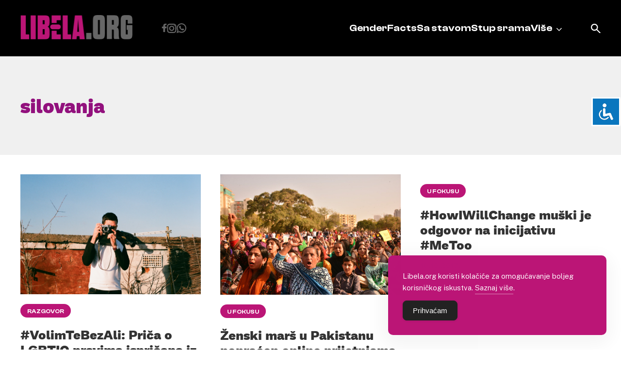

--- FILE ---
content_type: text/html; charset=UTF-8
request_url: https://libela.org/tag/silovanja/
body_size: 10967
content:
<!doctype html>
<html lang="en-US">
<head>
	<meta charset="UTF-8">
	<meta name="viewport" content="width=device-width, initial-scale=1">
	<link rel="profile" href="https://gmpg.org/xfn/11">
	<link rel="shortcut icon" href="https://libela.org/wp-content/themes/libela/favicon.ico" />
		<link href="https://libela.org/wp-content/themes/libela/node_modules/lightbox2/dist/css/lightbox.css" rel="stylesheet" />


	<meta name='robots' content='index, follow, max-image-preview:large, max-snippet:-1, max-video-preview:-1' />

	<!-- This site is optimized with the Yoast SEO plugin v26.6 - https://yoast.com/wordpress/plugins/seo/ -->
	<title>silovanja - Libela</title>
	<link rel="canonical" href="https://libela.org/tag/silovanja/" />
	<link rel="next" href="https://libela.org/tag/silovanja/page/2/" />
	<meta property="og:locale" content="en_US" />
	<meta property="og:type" content="article" />
	<meta property="og:title" content="silovanja - Libela" />
	<meta property="og:url" content="https://libela.org/tag/silovanja/" />
	<meta property="og:site_name" content="Libela" />
	<meta name="twitter:card" content="summary_large_image" />
	<meta name="twitter:site" content="@PortalLibela" />
	<script type="application/ld+json" class="yoast-schema-graph">{"@context":"https://schema.org","@graph":[{"@type":"CollectionPage","@id":"https://libela.org/tag/silovanja/","url":"https://libela.org/tag/silovanja/","name":"silovanja - Libela","isPartOf":{"@id":"https://libela.org/#website"},"breadcrumb":{"@id":"https://libela.org/tag/silovanja/#breadcrumb"},"inLanguage":"en-US"},{"@type":"BreadcrumbList","@id":"https://libela.org/tag/silovanja/#breadcrumb","itemListElement":[{"@type":"ListItem","position":1,"name":"Home","item":"https://libela.org/"},{"@type":"ListItem","position":2,"name":"silovanja"}]},{"@type":"WebSite","@id":"https://libela.org/#website","url":"https://libela.org/","name":"Libela","description":"","publisher":{"@id":"https://libela.org/#organization"},"potentialAction":[{"@type":"SearchAction","target":{"@type":"EntryPoint","urlTemplate":"https://libela.org/?s={search_term_string}"},"query-input":{"@type":"PropertyValueSpecification","valueRequired":true,"valueName":"search_term_string"}}],"inLanguage":"en-US"},{"@type":"Organization","@id":"https://libela.org/#organization","name":"Libela","url":"https://libela.org/","logo":{"@type":"ImageObject","inLanguage":"en-US","@id":"https://libela.org/#/schema/logo/image/","url":"http://libela.org/wp-content/uploads/2024/02/logo.svg","contentUrl":"http://libela.org/wp-content/uploads/2024/02/logo.svg","width":1,"height":1,"caption":"Libela"},"image":{"@id":"https://libela.org/#/schema/logo/image/"},"sameAs":["https://www.facebook.com/PortalLibela/","https://x.com/PortalLibela"]}]}</script>
	<!-- / Yoast SEO plugin. -->


<link rel="alternate" type="application/rss+xml" title="Libela &raquo; Feed" href="https://libela.org/feed/" />
<link rel="alternate" type="application/rss+xml" title="Libela &raquo; Comments Feed" href="https://libela.org/comments/feed/" />
<link rel="alternate" type="application/rss+xml" title="Libela &raquo; silovanja Tag Feed" href="https://libela.org/tag/silovanja/feed/" />
<style id='wp-img-auto-sizes-contain-inline-css'>
img:is([sizes=auto i],[sizes^="auto," i]){contain-intrinsic-size:3000px 1500px}
/*# sourceURL=wp-img-auto-sizes-contain-inline-css */
</style>
<style id='wp-emoji-styles-inline-css'>

	img.wp-smiley, img.emoji {
		display: inline !important;
		border: none !important;
		box-shadow: none !important;
		height: 1em !important;
		width: 1em !important;
		margin: 0 0.07em !important;
		vertical-align: -0.1em !important;
		background: none !important;
		padding: 0 !important;
	}
/*# sourceURL=wp-emoji-styles-inline-css */
</style>
<style id='wp-block-library-inline-css'>
:root{--wp-block-synced-color:#7a00df;--wp-block-synced-color--rgb:122,0,223;--wp-bound-block-color:var(--wp-block-synced-color);--wp-editor-canvas-background:#ddd;--wp-admin-theme-color:#007cba;--wp-admin-theme-color--rgb:0,124,186;--wp-admin-theme-color-darker-10:#006ba1;--wp-admin-theme-color-darker-10--rgb:0,107,160.5;--wp-admin-theme-color-darker-20:#005a87;--wp-admin-theme-color-darker-20--rgb:0,90,135;--wp-admin-border-width-focus:2px}@media (min-resolution:192dpi){:root{--wp-admin-border-width-focus:1.5px}}.wp-element-button{cursor:pointer}:root .has-very-light-gray-background-color{background-color:#eee}:root .has-very-dark-gray-background-color{background-color:#313131}:root .has-very-light-gray-color{color:#eee}:root .has-very-dark-gray-color{color:#313131}:root .has-vivid-green-cyan-to-vivid-cyan-blue-gradient-background{background:linear-gradient(135deg,#00d084,#0693e3)}:root .has-purple-crush-gradient-background{background:linear-gradient(135deg,#34e2e4,#4721fb 50%,#ab1dfe)}:root .has-hazy-dawn-gradient-background{background:linear-gradient(135deg,#faaca8,#dad0ec)}:root .has-subdued-olive-gradient-background{background:linear-gradient(135deg,#fafae1,#67a671)}:root .has-atomic-cream-gradient-background{background:linear-gradient(135deg,#fdd79a,#004a59)}:root .has-nightshade-gradient-background{background:linear-gradient(135deg,#330968,#31cdcf)}:root .has-midnight-gradient-background{background:linear-gradient(135deg,#020381,#2874fc)}:root{--wp--preset--font-size--normal:16px;--wp--preset--font-size--huge:42px}.has-regular-font-size{font-size:1em}.has-larger-font-size{font-size:2.625em}.has-normal-font-size{font-size:var(--wp--preset--font-size--normal)}.has-huge-font-size{font-size:var(--wp--preset--font-size--huge)}.has-text-align-center{text-align:center}.has-text-align-left{text-align:left}.has-text-align-right{text-align:right}.has-fit-text{white-space:nowrap!important}#end-resizable-editor-section{display:none}.aligncenter{clear:both}.items-justified-left{justify-content:flex-start}.items-justified-center{justify-content:center}.items-justified-right{justify-content:flex-end}.items-justified-space-between{justify-content:space-between}.screen-reader-text{border:0;clip-path:inset(50%);height:1px;margin:-1px;overflow:hidden;padding:0;position:absolute;width:1px;word-wrap:normal!important}.screen-reader-text:focus{background-color:#ddd;clip-path:none;color:#444;display:block;font-size:1em;height:auto;left:5px;line-height:normal;padding:15px 23px 14px;text-decoration:none;top:5px;width:auto;z-index:100000}html :where(.has-border-color){border-style:solid}html :where([style*=border-top-color]){border-top-style:solid}html :where([style*=border-right-color]){border-right-style:solid}html :where([style*=border-bottom-color]){border-bottom-style:solid}html :where([style*=border-left-color]){border-left-style:solid}html :where([style*=border-width]){border-style:solid}html :where([style*=border-top-width]){border-top-style:solid}html :where([style*=border-right-width]){border-right-style:solid}html :where([style*=border-bottom-width]){border-bottom-style:solid}html :where([style*=border-left-width]){border-left-style:solid}html :where(img[class*=wp-image-]){height:auto;max-width:100%}:where(figure){margin:0 0 1em}html :where(.is-position-sticky){--wp-admin--admin-bar--position-offset:var(--wp-admin--admin-bar--height,0px)}@media screen and (max-width:600px){html :where(.is-position-sticky){--wp-admin--admin-bar--position-offset:0px}}

/*# sourceURL=wp-block-library-inline-css */
</style><style id='global-styles-inline-css'>
:root{--wp--preset--aspect-ratio--square: 1;--wp--preset--aspect-ratio--4-3: 4/3;--wp--preset--aspect-ratio--3-4: 3/4;--wp--preset--aspect-ratio--3-2: 3/2;--wp--preset--aspect-ratio--2-3: 2/3;--wp--preset--aspect-ratio--16-9: 16/9;--wp--preset--aspect-ratio--9-16: 9/16;--wp--preset--color--black: #000000;--wp--preset--color--cyan-bluish-gray: #abb8c3;--wp--preset--color--white: #ffffff;--wp--preset--color--pale-pink: #f78da7;--wp--preset--color--vivid-red: #cf2e2e;--wp--preset--color--luminous-vivid-orange: #ff6900;--wp--preset--color--luminous-vivid-amber: #fcb900;--wp--preset--color--light-green-cyan: #7bdcb5;--wp--preset--color--vivid-green-cyan: #00d084;--wp--preset--color--pale-cyan-blue: #8ed1fc;--wp--preset--color--vivid-cyan-blue: #0693e3;--wp--preset--color--vivid-purple: #9b51e0;--wp--preset--gradient--vivid-cyan-blue-to-vivid-purple: linear-gradient(135deg,rgb(6,147,227) 0%,rgb(155,81,224) 100%);--wp--preset--gradient--light-green-cyan-to-vivid-green-cyan: linear-gradient(135deg,rgb(122,220,180) 0%,rgb(0,208,130) 100%);--wp--preset--gradient--luminous-vivid-amber-to-luminous-vivid-orange: linear-gradient(135deg,rgb(252,185,0) 0%,rgb(255,105,0) 100%);--wp--preset--gradient--luminous-vivid-orange-to-vivid-red: linear-gradient(135deg,rgb(255,105,0) 0%,rgb(207,46,46) 100%);--wp--preset--gradient--very-light-gray-to-cyan-bluish-gray: linear-gradient(135deg,rgb(238,238,238) 0%,rgb(169,184,195) 100%);--wp--preset--gradient--cool-to-warm-spectrum: linear-gradient(135deg,rgb(74,234,220) 0%,rgb(151,120,209) 20%,rgb(207,42,186) 40%,rgb(238,44,130) 60%,rgb(251,105,98) 80%,rgb(254,248,76) 100%);--wp--preset--gradient--blush-light-purple: linear-gradient(135deg,rgb(255,206,236) 0%,rgb(152,150,240) 100%);--wp--preset--gradient--blush-bordeaux: linear-gradient(135deg,rgb(254,205,165) 0%,rgb(254,45,45) 50%,rgb(107,0,62) 100%);--wp--preset--gradient--luminous-dusk: linear-gradient(135deg,rgb(255,203,112) 0%,rgb(199,81,192) 50%,rgb(65,88,208) 100%);--wp--preset--gradient--pale-ocean: linear-gradient(135deg,rgb(255,245,203) 0%,rgb(182,227,212) 50%,rgb(51,167,181) 100%);--wp--preset--gradient--electric-grass: linear-gradient(135deg,rgb(202,248,128) 0%,rgb(113,206,126) 100%);--wp--preset--gradient--midnight: linear-gradient(135deg,rgb(2,3,129) 0%,rgb(40,116,252) 100%);--wp--preset--font-size--small: 13px;--wp--preset--font-size--medium: 20px;--wp--preset--font-size--large: 36px;--wp--preset--font-size--x-large: 42px;--wp--preset--spacing--20: 0.44rem;--wp--preset--spacing--30: 0.67rem;--wp--preset--spacing--40: 1rem;--wp--preset--spacing--50: 1.5rem;--wp--preset--spacing--60: 2.25rem;--wp--preset--spacing--70: 3.38rem;--wp--preset--spacing--80: 5.06rem;--wp--preset--shadow--natural: 6px 6px 9px rgba(0, 0, 0, 0.2);--wp--preset--shadow--deep: 12px 12px 50px rgba(0, 0, 0, 0.4);--wp--preset--shadow--sharp: 6px 6px 0px rgba(0, 0, 0, 0.2);--wp--preset--shadow--outlined: 6px 6px 0px -3px rgb(255, 255, 255), 6px 6px rgb(0, 0, 0);--wp--preset--shadow--crisp: 6px 6px 0px rgb(0, 0, 0);}:where(.is-layout-flex){gap: 0.5em;}:where(.is-layout-grid){gap: 0.5em;}body .is-layout-flex{display: flex;}.is-layout-flex{flex-wrap: wrap;align-items: center;}.is-layout-flex > :is(*, div){margin: 0;}body .is-layout-grid{display: grid;}.is-layout-grid > :is(*, div){margin: 0;}:where(.wp-block-columns.is-layout-flex){gap: 2em;}:where(.wp-block-columns.is-layout-grid){gap: 2em;}:where(.wp-block-post-template.is-layout-flex){gap: 1.25em;}:where(.wp-block-post-template.is-layout-grid){gap: 1.25em;}.has-black-color{color: var(--wp--preset--color--black) !important;}.has-cyan-bluish-gray-color{color: var(--wp--preset--color--cyan-bluish-gray) !important;}.has-white-color{color: var(--wp--preset--color--white) !important;}.has-pale-pink-color{color: var(--wp--preset--color--pale-pink) !important;}.has-vivid-red-color{color: var(--wp--preset--color--vivid-red) !important;}.has-luminous-vivid-orange-color{color: var(--wp--preset--color--luminous-vivid-orange) !important;}.has-luminous-vivid-amber-color{color: var(--wp--preset--color--luminous-vivid-amber) !important;}.has-light-green-cyan-color{color: var(--wp--preset--color--light-green-cyan) !important;}.has-vivid-green-cyan-color{color: var(--wp--preset--color--vivid-green-cyan) !important;}.has-pale-cyan-blue-color{color: var(--wp--preset--color--pale-cyan-blue) !important;}.has-vivid-cyan-blue-color{color: var(--wp--preset--color--vivid-cyan-blue) !important;}.has-vivid-purple-color{color: var(--wp--preset--color--vivid-purple) !important;}.has-black-background-color{background-color: var(--wp--preset--color--black) !important;}.has-cyan-bluish-gray-background-color{background-color: var(--wp--preset--color--cyan-bluish-gray) !important;}.has-white-background-color{background-color: var(--wp--preset--color--white) !important;}.has-pale-pink-background-color{background-color: var(--wp--preset--color--pale-pink) !important;}.has-vivid-red-background-color{background-color: var(--wp--preset--color--vivid-red) !important;}.has-luminous-vivid-orange-background-color{background-color: var(--wp--preset--color--luminous-vivid-orange) !important;}.has-luminous-vivid-amber-background-color{background-color: var(--wp--preset--color--luminous-vivid-amber) !important;}.has-light-green-cyan-background-color{background-color: var(--wp--preset--color--light-green-cyan) !important;}.has-vivid-green-cyan-background-color{background-color: var(--wp--preset--color--vivid-green-cyan) !important;}.has-pale-cyan-blue-background-color{background-color: var(--wp--preset--color--pale-cyan-blue) !important;}.has-vivid-cyan-blue-background-color{background-color: var(--wp--preset--color--vivid-cyan-blue) !important;}.has-vivid-purple-background-color{background-color: var(--wp--preset--color--vivid-purple) !important;}.has-black-border-color{border-color: var(--wp--preset--color--black) !important;}.has-cyan-bluish-gray-border-color{border-color: var(--wp--preset--color--cyan-bluish-gray) !important;}.has-white-border-color{border-color: var(--wp--preset--color--white) !important;}.has-pale-pink-border-color{border-color: var(--wp--preset--color--pale-pink) !important;}.has-vivid-red-border-color{border-color: var(--wp--preset--color--vivid-red) !important;}.has-luminous-vivid-orange-border-color{border-color: var(--wp--preset--color--luminous-vivid-orange) !important;}.has-luminous-vivid-amber-border-color{border-color: var(--wp--preset--color--luminous-vivid-amber) !important;}.has-light-green-cyan-border-color{border-color: var(--wp--preset--color--light-green-cyan) !important;}.has-vivid-green-cyan-border-color{border-color: var(--wp--preset--color--vivid-green-cyan) !important;}.has-pale-cyan-blue-border-color{border-color: var(--wp--preset--color--pale-cyan-blue) !important;}.has-vivid-cyan-blue-border-color{border-color: var(--wp--preset--color--vivid-cyan-blue) !important;}.has-vivid-purple-border-color{border-color: var(--wp--preset--color--vivid-purple) !important;}.has-vivid-cyan-blue-to-vivid-purple-gradient-background{background: var(--wp--preset--gradient--vivid-cyan-blue-to-vivid-purple) !important;}.has-light-green-cyan-to-vivid-green-cyan-gradient-background{background: var(--wp--preset--gradient--light-green-cyan-to-vivid-green-cyan) !important;}.has-luminous-vivid-amber-to-luminous-vivid-orange-gradient-background{background: var(--wp--preset--gradient--luminous-vivid-amber-to-luminous-vivid-orange) !important;}.has-luminous-vivid-orange-to-vivid-red-gradient-background{background: var(--wp--preset--gradient--luminous-vivid-orange-to-vivid-red) !important;}.has-very-light-gray-to-cyan-bluish-gray-gradient-background{background: var(--wp--preset--gradient--very-light-gray-to-cyan-bluish-gray) !important;}.has-cool-to-warm-spectrum-gradient-background{background: var(--wp--preset--gradient--cool-to-warm-spectrum) !important;}.has-blush-light-purple-gradient-background{background: var(--wp--preset--gradient--blush-light-purple) !important;}.has-blush-bordeaux-gradient-background{background: var(--wp--preset--gradient--blush-bordeaux) !important;}.has-luminous-dusk-gradient-background{background: var(--wp--preset--gradient--luminous-dusk) !important;}.has-pale-ocean-gradient-background{background: var(--wp--preset--gradient--pale-ocean) !important;}.has-electric-grass-gradient-background{background: var(--wp--preset--gradient--electric-grass) !important;}.has-midnight-gradient-background{background: var(--wp--preset--gradient--midnight) !important;}.has-small-font-size{font-size: var(--wp--preset--font-size--small) !important;}.has-medium-font-size{font-size: var(--wp--preset--font-size--medium) !important;}.has-large-font-size{font-size: var(--wp--preset--font-size--large) !important;}.has-x-large-font-size{font-size: var(--wp--preset--font-size--x-large) !important;}
/*# sourceURL=global-styles-inline-css */
</style>

<style id='classic-theme-styles-inline-css'>
/*! This file is auto-generated */
.wp-block-button__link{color:#fff;background-color:#32373c;border-radius:9999px;box-shadow:none;text-decoration:none;padding:calc(.667em + 2px) calc(1.333em + 2px);font-size:1.125em}.wp-block-file__button{background:#32373c;color:#fff;text-decoration:none}
/*# sourceURL=/wp-includes/css/classic-themes.min.css */
</style>
<link rel='stylesheet' id='accessibility-light-css' href='https://libela.org/wp-content/plugins/accessibility-light/assets/css/accessibility-light.css?ver=6.9' media='all' />
<link rel='stylesheet' id='simple-gdpr-cookie-compliance-css' href='https://libela.org/wp-content/plugins/simple-gdpr-cookie-compliance/public/assets/dist/public.min.css?ver=2.0.0' media='all' />
<style id='simple-gdpr-cookie-compliance-inline-css'>
:root{--sgcc-text-color:#ffffff;--sgcc-link-color:#ffffff;--sgcc-link-hover-color:#e5e5e5;--sgcc-notice-background-color:rgb(187,21,118);--sgcc-cookie-icon-color:#000000;--sgcc-close-button-background-color:#222222;--sgcc-close-button-hover-background-color:rgb(146,17,125);--sgcc-close-button-color:#ffffff;--sgcc-close-button-hover-color:#ffffff;--sgcc-accept-button-background-color:#222222;--sgcc-accept-button-hover-background-color:rgb(146,17,125);--sgcc-accept-button-color:#ffffff;--sgcc-accept-button-hover-color:#ffffff;--sgcc-accept-button-border-color:#222222;--sgcc-accept-button-hover-border-color:rgb(146,17,125);}.sgcc-main-wrapper[data-layout=custom_width],.sgcc-main-wrapper[data-layout=pop_up]{--width :450px;}.sgcc-main-wrapper[data-layout=custom_width].position-bottom-right{--right :30px;--bottom :30px;}
/*# sourceURL=simple-gdpr-cookie-compliance-inline-css */
</style>
<link rel='stylesheet' id='libela-style-css' href='https://libela.org/wp-content/themes/libela/style.css?ver=1.0.0' media='all' />
<link rel='stylesheet' id='custom-style-css' href='https://libela.org/wp-content/themes/libela/node_modules/swiper/swiper.min.css?ver=1.0' media='all' />
<script src="https://libela.org/wp-includes/js/jquery/jquery.min.js?ver=3.7.1" id="jquery-core-js"></script>
<script src="https://libela.org/wp-includes/js/jquery/jquery-migrate.min.js?ver=3.4.1" id="jquery-migrate-js"></script>
<script src="https://libela.org/wp-content/plugins/accessibility-light/assets/js/accessibility-light.js?ver=6.9" id="accessibility-light-js"></script>
<script src="https://libela.org/wp-content/plugins/accessibility-light/assets/js/jscolor.js?ver=6.9" id="jscolor-js"></script>
<link rel="https://api.w.org/" href="https://libela.org/wp-json/" /><link rel="alternate" title="JSON" type="application/json" href="https://libela.org/wp-json/wp/v2/tags/1614" /><link rel="EditURI" type="application/rsd+xml" title="RSD" href="https://libela.org/xmlrpc.php?rsd" />
<meta name="generator" content="WordPress 6.9" />
<link rel="icon" href="https://libela.org/wp-content/uploads/2024/02/favicon.ico" sizes="32x32" />
<link rel="icon" href="https://libela.org/wp-content/uploads/2024/02/favicon.ico" sizes="192x192" />
<link rel="apple-touch-icon" href="https://libela.org/wp-content/uploads/2024/02/favicon.ico" />
<meta name="msapplication-TileImage" content="https://libela.org/wp-content/uploads/2024/02/favicon.ico" />
	<meta name="facebook-domain-verification" content="g4po9dbz45chqendrdxmfef92hgwks" />
	<meta property="fb:app_id" content="701000863350748" />
</head>

<body class="archive tag tag-silovanja tag-1614 wp-custom-logo wp-theme-libela acl-sitelinx hfeed">
<!-- Google tag (gtag.js) -->
<script async src="https://www.googletagmanager.com/gtag/js?id=G-TRQFE9BG3G"></script>
<script>
  window.dataLayer = window.dataLayer || [];
  function gtag(){dataLayer.push(arguments);}
  gtag('js', new Date());
  gtag('config', 'G-TRQFE9BG3G');
</script>
<div id="page" class="site">
	<a class="skip-link screen-reader-text" href="#primary">Skip to content</a>

	<header id="masthead" class="site-header">
		<div class="mobile-header">
			<div class="site-branding desktop-logo">
				<a href="https://libela.org/" class="custom-logo-link" rel="home"><img width="232" height="50" src="https://libela.org/wp-content/uploads/2024/02/logo.png" class="custom-logo" alt="Libela" decoding="async" /></a>			</div>
			<a href="/?s=" class="search-icon"></a>
			<button class="menu_btn" onclick="this.classList.toggle('opened');this.setAttribute('aria-expanded', this.classList.contains('opened'))" aria-label="Main Menu">
				<svg width="100" height="100" viewBox="0 0 100 100">
					<path class="line line1" d="M 20,29.000046 H 80.000231 C 80.000231,29.000046 94.498839,28.817352 94.532987,66.711331 94.543142,77.980673 90.966081,81.670246 85.259173,81.668997 79.552261,81.667751 75.000211,74.999942 75.000211,74.999942 L 25.000021,25.000058" />
					<path class="line line2" d="M 20,50 H 80" />
					<path class="line line3" d="M 20,70.999954 H 80.000231 C 80.000231,70.999954 94.498839,71.182648 94.532987,33.288669 94.543142,22.019327 90.966081,18.329754 85.259173,18.331003 79.552261,18.332249 75.000211,25.000058 75.000211,25.000058 L 25.000021,74.999942" />
				</svg>
			</button>
		</div>
		<div class="container">
			<div class="site-branding desktop-el">
				<a href="https://libela.org/" class="custom-logo-link" rel="home"><img width="232" height="50" src="https://libela.org/wp-content/uploads/2024/02/logo.png" class="custom-logo" alt="Libela" decoding="async" /></a>			</div>
			<div class="menu-items">
				<div class="social-icons">
					<a href="https://www.facebook.com/pages/Libelaorg/212908915406099" class="facebook"></a>
					<a href="https://www.instagram.com/libela_org/" class="instagram"></a>
					<a href="https://whatsapp.com/channel/0029VarBQBo3LdQdcyQOnl3l" class="whatsapp"></a>
				</div>

				<nav id="site-navigation" class="main-navigation">
					<div class="menu-header-menu-container"><ul id="primary-menu" class="menu"><li id="menu-item-10887" class="menu-item menu-item-type-taxonomy menu-item-object-category menu-item-10887"><a href="https://libela.org/category/genderfacts/">GenderFacts</a></li>
<li id="menu-item-10889" class="menu-item menu-item-type-taxonomy menu-item-object-category menu-item-10889"><a href="https://libela.org/category/sa-stavom/">Sa stavom</a></li>
<li id="menu-item-10892" class="menu-item menu-item-type-post_type menu-item-object-page menu-item-10892"><a href="https://libela.org/stup-srama/">Stup srama</a></li>
<li id="menu-item-10891" class="menu-item menu-item-type-custom menu-item-object-custom menu-item-has-children menu-item-10891"><a href="#">Više</a>
<ul class="sub-menu">
	<li id="menu-item-10890" class="menu-item menu-item-type-taxonomy menu-item-object-category menu-item-10890"><a href="https://libela.org/category/u-fokusu/">U fokusu</a></li>
	<li id="menu-item-10888" class="menu-item menu-item-type-taxonomy menu-item-object-category menu-item-10888"><a href="https://libela.org/category/razgovor/">Razgovor</a></li>
	<li id="menu-item-10897" class="menu-item menu-item-type-post_type menu-item-object-page menu-item-10897"><a href="https://libela.org/kontaktirajet-nas/">Kontakt</a></li>
	<li id="menu-item-10900" class="menu-item menu-item-type-post_type menu-item-object-page menu-item-10900"><a href="https://libela.org/upoznajte-libelu/">Upoznajte Libelu</a></li>
</ul>
</li>
</ul></div>				</nav><!-- #site-navigation -->
			</div>
			<a href="/?s=" class="search-icon desktop-el"></a>
		</div>
	</header><!-- #masthead -->

	<script src="https://libela.org/wp-content/themes/libela/node_modules/lightbox2/dist/js/lightbox-plus-jquery.js"></script>

	<main id="primary" class="site-main">
		
		
			<header class="page-header">
								<div class="cat-header">
				<h1 class="page-title container">silovanja</h1>				</div>
							</header><!-- .page-header -->
			<div class="container row">
			
<article id="post-10748" class="col-4 single-post post-10748 post type-post status-publish format-standard hentry category-razgovor tag-abdel-fatah-al-sisi tag-egipat tag-egyptianwomenrevolt tag-metoo tag-muslimansko-bratstvo tag-seksualno-nasilje tag-silovanja tag-westandwithyou">
	<div class="inner-container">
		<div class="featured-image">
										<a href="https://libela.org/razgovor/volimtebezali-prica-o-lgbtiq-pravima-ispricana-iz-perspektive-roditelja/" class="post-thumbnail">
					<img src="/wp-content/px/article/_7/74470014_1_.jpg" alt="#VolimTeBezAli: Priča o LGBTIQ pravima ispričana iz perspektive roditelja">
				</a>

					</div>
					<a href="https://libela.org/category/razgovor/" class="cat">
				Razgovor			</a>
				<a href="https://libela.org/razgovor/volimtebezali-prica-o-lgbtiq-pravima-ispricana-iz-perspektive-roditelja/" rel="bookmark"><h3 class="entry-title card-title">#VolimTeBezAli: Priča o LGBTIQ pravima ispričana iz perspektive roditelja</h3></a>
					<div class="date">30.08.2020.</div>
			</div>

</article><!-- #post-10748 -->
					
					
<article id="post-10167" class="col-4 single-post post-10167 post type-post status-publish format-standard hentry category-u-fokusu tag-mars tag-mizoginija tag-online-nasilje tag-pakistan tag-patrijarhalno-drustvo tag-prijetnje tag-prijetnje-smrcu tag-silovanja tag-ubojstvo-iz-casti tag-zenski-aktivizam">
	<div class="inner-container">
		<div class="featured-image">
										<a href="https://libela.org/u-fokusu/zenski-mars-u-pakistanu-popracen-online-prijetnjama-smrcu/" class="post-thumbnail">
					<img src="/wp-content/px/article/_p/pakistan_march.jpg" alt="Ženski marš u Pakistanu popraćen online prijetnjama smrću">
				</a>

					</div>
					<a href="https://libela.org/category/u-fokusu/" class="cat">
				U fokusu			</a>
				<a href="https://libela.org/u-fokusu/zenski-mars-u-pakistanu-popracen-online-prijetnjama-smrcu/" rel="bookmark"><h3 class="entry-title card-title">Ženski marš u Pakistanu popraćen online prijetnjama smrću</h3></a>
					<div class="date">19.03.2019.</div>
			</div>

</article><!-- #post-10167 -->
					
					
<article id="post-9054" class="col-4 single-post post-9054 post type-post status-publish format-standard hentry category-u-fokusu tag-isis tag-jin tag-kurdkinje tag-patrijarhat tag-raqqe tag-rat tag-seksualno-ropstvo tag-silovanja tag-sirija tag-sloboda tag-zena tag-zenska-prava tag-zivot">
	<div class="inner-container">
		<div class="featured-image">
								</div>
					<a href="https://libela.org/category/u-fokusu/" class="cat">
				U fokusu			</a>
				<a href="https://libela.org/u-fokusu/howiwillchange-muski-je-odgovor-na-inicijativu-metoo/" rel="bookmark"><h3 class="entry-title card-title">#HowIWillChange muški je odgovor na inicijativu #MeToo</h3></a>
					<div class="date">19.10.2017.</div>
			</div>

</article><!-- #post-9054 -->
					
					
<article id="post-8641" class="col-4 single-post post-8641 post type-post status-publish format-standard hentry category-u-fokusu tag-antifasizam tag-arin-mikan tag-borba tag-demokracija tag-fasizam tag-isil tag-isis tag-kapitalizam tag-kurdi tag-radikali tag-rojava tag-silovanja tag-sirija tag-zajednica">
	<div class="inner-container">
		<div class="featured-image">
								</div>
					<a href="https://libela.org/category/u-fokusu/" class="cat">
				U fokusu			</a>
				<a href="https://libela.org/u-fokusu/kontra-prosvjedovala-ispred-veleposlanstva-ruske-federacije/" rel="bookmark"><h3 class="entry-title card-title">Kontra prosvjedovala ispred veleposlanstva Ruske Federacije</h3></a>
					<div class="date">26.04.2017.</div>
			</div>

</article><!-- #post-8641 -->
					
					
<article id="post-3249" class="col-4 single-post post-3249 post type-post status-publish format-standard hentry category-u-fokusu tag-bih tag-hrvatska tag-kosovo tag-odsteta tag-rat tag-silovanja tag-vojnici tag-zene tag-zrtve">
	<div class="inner-container">
		<div class="featured-image">
								</div>
					<a href="https://libela.org/category/u-fokusu/" class="cat">
				U fokusu			</a>
				<a href="https://libela.org/u-fokusu/homofobija-je-grcka-rijec/" rel="bookmark"><h3 class="entry-title card-title">Homofobija je grčka riječ</h3></a>
					<div class="date">02.01.2013.</div>
			</div>

</article><!-- #post-3249 -->
					
					
<article id="post-3147" class="col-4 single-post post-3147 post type-post status-publish format-standard hentry category-uncategorized tag-bih tag-istrazivanje tag-rat tag-ratni-zlocini tag-silovanja tag-zene tag-zrtve">
	<div class="inner-container">
		<div class="featured-image">
								</div>
					<a href="https://libela.org/category/uncategorized/" class="cat">
				Uncategorized			</a>
				<a href="https://libela.org/uncategorized/befem-festival-feministicke-kulture-i-akcije-u-beogradu/" rel="bookmark"><h3 class="entry-title card-title">BeFem &#8211; festival feminističke kulture i akcije u Beogradu</h3></a>
					<div class="date">27.11.2012.</div>
			</div>

</article><!-- #post-3147 -->
					
									</div>
				<div class="container">
					<div class="pagination_container desktop">
						
	<nav class="navigation pagination" aria-label="Posts pagination">
		<h2 class="screen-reader-text">Posts pagination</h2>
		<div class="nav-links"><span aria-current="page" class="page-numbers current">1</span>
<a class="page-numbers" href="https://libela.org/tag/silovanja/page/2/">2</a>
<a class="next page-numbers" href="https://libela.org/tag/silovanja/page/2/">Next</a></div>
	</nav>					</div>
					<div class="pagination_container mobile">
						
	<nav class="navigation pagination" aria-label="Posts pagination">
		<h2 class="screen-reader-text">Posts pagination</h2>
		<div class="nav-links"><span aria-current="page" class="page-numbers current">1</span>
<a class="page-numbers" href="https://libela.org/tag/silovanja/page/2/">2</a>
<a class="next page-numbers" href="https://libela.org/tag/silovanja/page/2/">Next</a></div>
	</nav>					</div>
				</div>
				
	</main><!-- #main -->

	<footer id="colophon" class="site-footer">
		<div class="footer-wrapper row">
			<div class="col-6 left">
				<div class="wrapper">
					<div class="grid-container">
						<a href="/" class="logo">
							<img src="/wp-content/themes/libela/images/logo-footer.svg" alt="libela-logo">
						</a>

						<p class="address">
							Nova cesta 4, Zagreb<br>e-mail: <a href="mailto:info@libela.org">info@libela.org</a>
						</p>
						<div class="social-icons">
							<a href="https://www.facebook.com/pages/Libelaorg/212908915406099" class="facebook"></a>
							<a href="https://www.instagram.com/libela_org/" class="instagram"></a>
							<a href="https://whatsapp.com/channel/0029VarBQBo3LdQdcyQOnl3l" class="whatsapp"></a>
						</div>
						<div class="footer-nav">
							<div class="menu-footer-menu-container"><ul id="footer-menu" class="menu"><li id="menu-item-10919" class="menu-item menu-item-type-post_type menu-item-object-page menu-item-10919"><a href="https://libela.org/upoznajte-libelu/">Upoznajte Libelu</a></li>
<li id="menu-item-10917" class="menu-item menu-item-type-post_type menu-item-object-page menu-item-10917"><a href="https://libela.org/politika-ispravaka-i-nadopuna/">Politika ispravaka i nadopuna</a></li>
<li id="menu-item-10920" class="menu-item menu-item-type-post_type menu-item-object-page menu-item-10920"><a href="https://libela.org/kontaktirajet-nas/">Kontakt</a></li>
<li id="menu-item-10918" class="menu-item menu-item-type-post_type menu-item-object-page menu-item-10918"><a href="https://libela.org/impressum/">Impressum</a></li>
<li id="menu-item-11782" class="menu-item menu-item-type-custom menu-item-object-custom menu-item-11782"><a target="_blank" href="http://libela.org/wp-content/uploads/2024/04/Libela_pravila_ponasanja_web.pdf">Pravila ponašanja</a></li>
</ul></div>						</div>
					</div>
					<div class="supporters">
						<a href="http://www.e-mediji.hr/">
							<img src="/wp-content/themes/libela/images/aem.svg" alt="agencija za elektroničke medije">
						</a>
						<a href="/">
							<img src="/wp-content/themes/libela/images/feu.svg" alt="Financira Europska unija">
						</a>
					</div>
				</div>
			</div>
			<div class="col-6 right">
				<div class="wrapper">
					<h2>Prijavi se na mjesečni newsletter</h2>
					<form action="https://libela.us18.list-manage.com/subscribe/post?u=f96931b6eab1eca6993d3f758&amp;id=e4dc393101&amp;f_id=00f8c3e0f0" method="post" id="mc-embedded-subscribe-form" name="mc-embedded-subscribe-form" class="validate" target="_blank">
						<input type="email" name="EMAIL" placeholder="E-mail" class="email-field">
						<div class="checkbox-row">
							<input type="checkbox" name="consent" class="checkbox" checked/>
							<label for="consent">Potvrđujem suglasnost s politikom privatnosti te dajem privolu Libeli da koristi moj email za slanje e-newslettera</label>
						</div>
						<div aria-hidden="true" style="position: absolute; left: -5000px;">
							<input type="text" name="b_f96931b6eab1eca6993d3f758_e4dc393101" tabindex="-1" value="">
						</div>
						<button type="submit" class="submit">Prijavi se</button>
					</form>
				</div>
			</div>
		</div>
	</footer><!-- #colophon -->
	<div class="footer-bottom">
		<div class="container">
			<a href="/politika-privatnosti/">Politika privatnosti</a>
			<p>Copyright 2026. Libela.org</p>
		</div>
	</div>
</div><!-- #page -->

<script type="speculationrules">
{"prefetch":[{"source":"document","where":{"and":[{"href_matches":"/*"},{"not":{"href_matches":["/wp-*.php","/wp-admin/*","/wp-content/uploads/*","/wp-content/*","/wp-content/plugins/*","/wp-content/themes/libela/*","/*\\?(.+)"]}},{"not":{"selector_matches":"a[rel~=\"nofollow\"]"}},{"not":{"selector_matches":".no-prefetch, .no-prefetch a"}}]},"eagerness":"conservative"}]}
</script>
<button type="button" id="sitelinx-toggle-toolbar" class="normal toolbar-right" style="top: 200px;right: 1px;background-color: #0a76be!important;border-radius: 2px !important;"><img src="https://libela.org/wp-content/plugins/accessibility-light/assets/img/wheelchair.png" alt="Accessibility Icon" style="background-color: #0a76be;border-radius: 2px !important;"></button><div id="sitelinx-black-screen"></div>		<!-- Commenting this line to fix the css error by Ashish -->
	    <!-- <style>#sitelinx-toggle-toolbar{top:px;}</style> -->
	     <!-- This for bottom left and right position -->
	    	    <!-- End of bottom right and left positions -->

	    <div id="sitelinx-toolbar" class="sitelinx-toolbar sitelinx-toolbar-skin-1 toolbar-right" aria-hidden="true">
	    	<button id="sitelinx-close-toolbar">
	    		<span class="sr-only">Close the accessibility toolbar</span>
	    		<span class="sitelinx-close-icon" aria-hidden="true"></span>
	    	</button>
            <div class="sitelinx-toolbar-heading">
				<h2 class="toolbar-heading-text">Accessibility Bar</h2>
            </div>
	    	<ul class="sitelinx-main-nav" style="padding-left: 30px" >
		    	<li><ul class="ul-sub"><li><p id="sitelinx_disable_animation" tabindex="-1" aria-label="sitelinx-label-general"><i class="material-icons" aria-hidden="true">visibility_off</i><span>Disable flashes</span></p></li><li><p id="sitelinx_headings_mark" tabindex="-1" aria-label="sitelinx-label-general"><i class="material-icons" aria-hidden="true">title</i><span>Mark headings</span></p></li><li><p id="sitelinx_background_color" tabindex="-1" aria-label="sitelinx-label-general"><i class="material-icons" aria-hidden="true">settings</i><span>Background Color</span></p><p class="sitelinx_background_color" style="display: none;"><input class="jscolor" value='66ccff'></p></li></ul></li><li class="sitelinx-li-zoom"><ul class="ul-sub"><li><p id="sitelinx_screen_down" tabindex="-1" aria-label="sitelinx-label-resolution"><i class="material-icons" aria-hidden="true">zoom_out</i><span>Zoom out</span></p></li><li><p id="sitelinx_screen_up" tabindex="-1" aria-label="sitelinx-label-resolution"><i class="material-icons" aria-hidden="true">zoom_in</i><span>Zoom in</span></p></li></ul></li><li class="sitelinx-li-fonts"><ul class="ul-sub"><li><p id="sitelinx_fontsize_down" tabindex="-1" aria-label="sitelinx-label-fonts"><i class="material-icons" aria-hidden="true">remove_circle_outline</i><span>Decrease font</span></p></li><li><p id="sitelinx_fontsize_up" tabindex="-1" aria-label="sitelinx-label-fonts"><i class="material-icons" aria-hidden="true">add_circle_outline</i><span>Increase font</span></p></li></ul><ul class="ul-sub"><li><p id="sitelinx_readable_font" tabindex="-1" aria-label="sitelinx-label-fonts"><i class="material-icons" aria-hidden="true">spellcheck</i><span>Readable font</span></p></li></ul></li><li class="sitelinx-li-contrast"><ul class="ul-sub"><li><p id="sitelinx_contrast_bright" tabindex="-1" aria-label="sitelinx-label-contrast"><i class="material-icons" aria-hidden="true">brightness_high</i><span>Bright contrast</span></p></li><li><p id="sitelinx_contrast_dark" tabindex="-1" aria-label="sitelinx-label-contrast"><i class="material-icons" aria-hidden="true">brightness_low</i><span>Dark contrast</span></p></li></ul></li><li><ul class="ul-sub ul-2-items"><li><p id="sitelinx_links_underline" tabindex="-1" aria-label="sitelinx-label-links"><i class="material-icons" aria-hidden="true">format_underlined</i><span>Underline links</span></p></li><li><p id="sitelinx_links_mark" tabindex="-1" aria-label="sitelinx-label-links"><i class="material-icons" aria-hidden="true">font_download</i><span>Mark links</span></p></li></ul></li><li class="sitelinx-li-reset"><ul class="ul-sub ul-general"><li><p id="sitelinx-reset" tabindex="-1" title="Reset all options"><span class="sr-only">Reset all options</span><i class="material-icons" aria-hidden="true">cached</i></p></li><li class="sitelinx-logolight"><a href="https://sitelinx.co.il" rel="noreferrer noopener" target="_blank"><img class="hover-off" src="https://libela.org/wp-content/plugins/accessibility-light/assets/img/accessibility-light-logolight80.png" alt="Accessibility Light" height="21" width="80"></a></li></ul></li>	    	</ul>
	    </div>
		
<aside class="sgcc-main-wrapper hidden layout-custom-width position-bottom-right hide-close-btn hide-cookie-icon"
data-layout="custom_width"
>
	<div class="sgcc-container">
				<div class="sgcc-notice-content">
							<div class="message-block">
					<p>Libela.org koristi kolačiće za omogućavanje boljeg korisničkog iskustva. <a href="https://libela.org/politika-privatnosti/">Saznaj više</a>.</p>
				</div>
								<div class="cookie-compliance-button-block">
					<button type="button" id="sgcc-accept-button" class="close-sgcc cookie-compliance-button" aria-label="Accept Cookies">
						Prihvaćam					</button>
				</div>
						</div>
			</div>
</aside>
<script id="simple-gdpr-cookie-compliance-js-extra">
var simpleGDPRCCJsObj = {"cookieExpireTime":"525600","isMultisite":""};
//# sourceURL=simple-gdpr-cookie-compliance-js-extra
</script>
<script src="https://libela.org/wp-content/plugins/simple-gdpr-cookie-compliance/public/assets/dist/public.min.js?ver=2.0.0" id="simple-gdpr-cookie-compliance-js"></script>
<script src="https://libela.org/wp-content/themes/libela/js/navigation.js?ver=1.0.0" id="libela-navigation-js"></script>
<script src="https://libela.org/wp-content/themes/libela/js/lightbox.js?ver=1.0.0" id="libela-lightbox-js"></script>
<script src="https://libela.org/wp-content/themes/libela/node_modules/swiper/swiper-bundle.min.js?ver=6.7.5" id="swiper-js"></script>
<script src="https://libela.org/wp-content/themes/libela/js/swiper.js?ver=1.0.0" id="libela-swiper-js"></script>
<script id="wp-emoji-settings" type="application/json">
{"baseUrl":"https://s.w.org/images/core/emoji/17.0.2/72x72/","ext":".png","svgUrl":"https://s.w.org/images/core/emoji/17.0.2/svg/","svgExt":".svg","source":{"concatemoji":"https://libela.org/wp-includes/js/wp-emoji-release.min.js?ver=6.9"}}
</script>
<script type="module">
/*! This file is auto-generated */
const a=JSON.parse(document.getElementById("wp-emoji-settings").textContent),o=(window._wpemojiSettings=a,"wpEmojiSettingsSupports"),s=["flag","emoji"];function i(e){try{var t={supportTests:e,timestamp:(new Date).valueOf()};sessionStorage.setItem(o,JSON.stringify(t))}catch(e){}}function c(e,t,n){e.clearRect(0,0,e.canvas.width,e.canvas.height),e.fillText(t,0,0);t=new Uint32Array(e.getImageData(0,0,e.canvas.width,e.canvas.height).data);e.clearRect(0,0,e.canvas.width,e.canvas.height),e.fillText(n,0,0);const a=new Uint32Array(e.getImageData(0,0,e.canvas.width,e.canvas.height).data);return t.every((e,t)=>e===a[t])}function p(e,t){e.clearRect(0,0,e.canvas.width,e.canvas.height),e.fillText(t,0,0);var n=e.getImageData(16,16,1,1);for(let e=0;e<n.data.length;e++)if(0!==n.data[e])return!1;return!0}function u(e,t,n,a){switch(t){case"flag":return n(e,"\ud83c\udff3\ufe0f\u200d\u26a7\ufe0f","\ud83c\udff3\ufe0f\u200b\u26a7\ufe0f")?!1:!n(e,"\ud83c\udde8\ud83c\uddf6","\ud83c\udde8\u200b\ud83c\uddf6")&&!n(e,"\ud83c\udff4\udb40\udc67\udb40\udc62\udb40\udc65\udb40\udc6e\udb40\udc67\udb40\udc7f","\ud83c\udff4\u200b\udb40\udc67\u200b\udb40\udc62\u200b\udb40\udc65\u200b\udb40\udc6e\u200b\udb40\udc67\u200b\udb40\udc7f");case"emoji":return!a(e,"\ud83e\u1fac8")}return!1}function f(e,t,n,a){let r;const o=(r="undefined"!=typeof WorkerGlobalScope&&self instanceof WorkerGlobalScope?new OffscreenCanvas(300,150):document.createElement("canvas")).getContext("2d",{willReadFrequently:!0}),s=(o.textBaseline="top",o.font="600 32px Arial",{});return e.forEach(e=>{s[e]=t(o,e,n,a)}),s}function r(e){var t=document.createElement("script");t.src=e,t.defer=!0,document.head.appendChild(t)}a.supports={everything:!0,everythingExceptFlag:!0},new Promise(t=>{let n=function(){try{var e=JSON.parse(sessionStorage.getItem(o));if("object"==typeof e&&"number"==typeof e.timestamp&&(new Date).valueOf()<e.timestamp+604800&&"object"==typeof e.supportTests)return e.supportTests}catch(e){}return null}();if(!n){if("undefined"!=typeof Worker&&"undefined"!=typeof OffscreenCanvas&&"undefined"!=typeof URL&&URL.createObjectURL&&"undefined"!=typeof Blob)try{var e="postMessage("+f.toString()+"("+[JSON.stringify(s),u.toString(),c.toString(),p.toString()].join(",")+"));",a=new Blob([e],{type:"text/javascript"});const r=new Worker(URL.createObjectURL(a),{name:"wpTestEmojiSupports"});return void(r.onmessage=e=>{i(n=e.data),r.terminate(),t(n)})}catch(e){}i(n=f(s,u,c,p))}t(n)}).then(e=>{for(const n in e)a.supports[n]=e[n],a.supports.everything=a.supports.everything&&a.supports[n],"flag"!==n&&(a.supports.everythingExceptFlag=a.supports.everythingExceptFlag&&a.supports[n]);var t;a.supports.everythingExceptFlag=a.supports.everythingExceptFlag&&!a.supports.flag,a.supports.everything||((t=a.source||{}).concatemoji?r(t.concatemoji):t.wpemoji&&t.twemoji&&(r(t.twemoji),r(t.wpemoji)))});
//# sourceURL=https://libela.org/wp-includes/js/wp-emoji-loader.min.js
</script>

</body>
</html>
